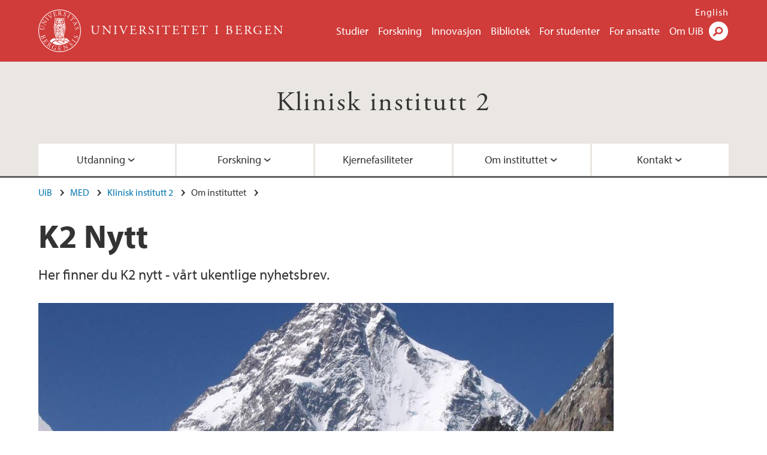

--- FILE ---
content_type: text/html; charset=utf-8
request_url: https://www.uib.no/klin2/66376/k2-nytt
body_size: 7100
content:
<!doctype html>
<html lang="nb" dir="ltr">
  <head>
    <link rel="profile" href="http://www.w3.org/1999/xhtml/vocab">
    <meta http-equiv="X-UA-Compatible" content="IE=edge">
    <meta name="MobileOptimized" content="width">
    <meta name="HandheldFriendly" content="true">
    <meta name="viewport" content="width=device-width">
<meta http-equiv="Content-Type" content="text/html; charset=utf-8" />
<link rel="shortcut icon" href="https://www.uib.no/sites/all/themes/uib/uib_w3/favicon.ico" type="image/vnd.microsoft.icon" />
<meta name="Last-Modified" content="2024-09-16T13:24:01Z" />
<meta name="description" content="Her finner du K2 nytt - vårt ukentlige nyhetsbrev." />
<meta name="generator" content="Drupal 7 (https://www.drupal.org)" />
<link rel="canonical" href="https://www.uib.no/klin2/66376/k2-nytt" />
<meta property="og:site_name" content="Universitetet i Bergen" />
<meta property="og:url" content="https://www.uib.no/klin2/66376/k2-nytt" />
<meta property="og:type" content="article" />
<meta property="og:title" content="K2 Nytt" />
<meta property="og:description" content="Her finner du K2 nytt - vårt ukentlige nyhetsbrev." />
<meta property="og:image" content="https://www.uib.no/sites/w3.uib.no/files/w2/k2/k2_1.jpg" />
<meta name="twitter:card" content="summary_large_image" />
<meta name="twitter:title" content="K2 Nytt" />
<meta name="twitter:description" content="Her finner du K2 nytt - vårt ukentlige nyhetsbrev." />
<meta name="twitter:image" content="https://www.uib.no/sites/w3.uib.no/files/styles/twittercard/public/w2/k2/k2_1.jpg?itok=1GzNIbeo" />
    <title>K2 Nytt | Klinisk institutt 2 | UiB</title>
<link type="text/css" rel="stylesheet" href="https://www.uib.no/sites/w3.uib.no/files/css/css_xE-rWrJf-fncB6ztZfd2huxqgxu4WO-qwma6Xer30m4.css" media="all" />
<link type="text/css" rel="stylesheet" href="https://www.uib.no/sites/w3.uib.no/files/css/css_Q7R7Blo9EYqLDI5rIlO_T3uTFBjIXjLpcqMHjTvVdmg.css" media="all" />
<link type="text/css" rel="stylesheet" href="https://www.uib.no/sites/w3.uib.no/files/css/css_nyTd1LtyGV4FMxplIMTXUR2pP5xwQtS1bYuhoPSCfb4.css" media="all" />
<link type="text/css" rel="stylesheet" href="https://www.uib.no/sites/w3.uib.no/files/css/css_hFjMpgojz5tLIvTCOXkG5jneFLTaWNX_hakVb3yaMeE.css" media="all" />
<link type="text/css" rel="stylesheet" href="https://www.uib.no/sites/w3.uib.no/files/css/css_3OmOXy6QprOkr48nRgtrypyE0V5QWVpjdpRaJc2Wx-o.css" media="all" />
<link type="text/css" rel="stylesheet" href="https://www.uib.no/sites/w3.uib.no/files/css/css_VVIwC6Oh2S6Yoj-dlw07AnQN33wARXuRRIf8pwRiu2U.css" media="print" />
<script type="text/javascript" src="https://www.uib.no/sites/w3.uib.no/files/js/js_pjM71W4fNn8eBgJgV1oVUUFnjlDTZvUMfj9SBg4sGgk.js"></script>
<script type="text/javascript" src="https://www.uib.no/sites/w3.uib.no/files/js/js_mOx0WHl6cNZI0fqrVldT0Ay6Zv7VRFDm9LexZoNN_NI.js"></script>
<script type="text/javascript">
<!--//--><![CDATA[//><!--
document.createElement( "picture" );
//--><!]]>
</script>
<script type="text/javascript" src="https://www.uib.no/sites/w3.uib.no/files/js/js_GOikDsJOX04Aww72M-XK1hkq4qiL_1XgGsRdkL0XlDo.js"></script>
<script type="text/javascript" src="https://www.uib.no/sites/w3.uib.no/files/js/js_W7d_28q_hjkbcmIVDovk-yKr2luT4FiNk44-vizla6o.js"></script>
<script type="text/javascript" src="https://www.uib.no/sites/w3.uib.no/files/js/js_gHk2gWJ_Qw_jU2qRiUmSl7d8oly1Cx7lQFrqcp3RXcI.js"></script>
<script type="text/javascript" src="https://www.uib.no/sites/w3.uib.no/files/js/js_KvbHN7b9Zot_iEP_9LELFf-1brlMesDZxnHT2EmkfLk.js"></script>
<script type="text/javascript">
<!--//--><![CDATA[//><!--
jQuery( document ).ready( function($){
  // Loading accordion (previously tabs)
  // Create an independent accordion for each div
  container = $(".uib-tabs-container > .tabs-content > div");
  container.accordion({
    header: "h2",
    collapsible: true,
    heightStyle: "content",
    active: false,
    activate: function(event, ui) {
      if (ui.newHeader.size()) {
        if(history.pushState) {
          history.pushState(null, null, '#' + $(event.target).attr('id'));
        }
      }
    }
  });
  if (window.location.hash) {
    $(".uib-tabs-container > .tabs-content > div"
      + window.location.hash).accordion('option', 'active', 0);
  }
});
//--><!]]>
</script>
<script type="text/javascript" src="https://www.uib.no/sites/w3.uib.no/files/js/js_N23fS6ooC-uvOJ2j7mtuBbVQeGAvoXnACb9oAiqrOPE.js"></script>
<script type="text/javascript" src="//use.typekit.net/yfr2tzw.js"></script>
<script type="text/javascript">
<!--//--><![CDATA[//><!--
try{Typekit.load();}catch(e){}
//--><!]]>
</script>
<script type="text/javascript">
<!--//--><![CDATA[//><!--
jQuery.extend(Drupal.settings, {"basePath":"\/","pathPrefix":"nb\/","setHasJsCookie":0,"ajaxPageState":{"theme":"uib_w3","theme_token":"Dle-k1vuyXV1nKz7HODlhtKsWvU_iFxhvCzO_uaDgLQ","js":{"sites\/all\/modules\/picture\/picturefill\/picturefill.min.js":1,"sites\/all\/modules\/picture\/picture.min.js":1,"https:\/\/www.uib.no\/sites\/w3.uib.no\/files\/google_tag\/uib\/google_tag.script.js":1,"sites\/all\/modules\/jquery_update\/replace\/jquery\/1.12\/jquery.min.js":1,"0":1,"misc\/jquery-extend-3.4.0.js":1,"misc\/jquery-html-prefilter-3.5.0-backport.js":1,"misc\/jquery.once.js":1,"misc\/drupal.js":1,"sites\/all\/modules\/jquery_update\/js\/jquery_browser.js":1,"sites\/all\/modules\/jquery_update\/replace\/ui\/ui\/minified\/jquery.ui.core.min.js":1,"sites\/all\/modules\/jquery_update\/replace\/ui\/ui\/minified\/jquery.ui.widget.min.js":1,"sites\/all\/modules\/jquery_update\/replace\/ui\/ui\/minified\/jquery.ui.accordion.min.js":1,"misc\/form-single-submit.js":1,"misc\/form.js":1,"sites\/all\/modules\/entityreference\/js\/entityreference.js":1,"public:\/\/languages\/nb_HgNVoswgy9lcM2YhyQR9yibqFxF7lKyMjodOJuYe7_0.js":1,"sites\/all\/libraries\/colorbox\/jquery.colorbox-min.js":1,"sites\/all\/libraries\/DOMPurify\/purify.min.js":1,"sites\/all\/modules\/colorbox\/js\/colorbox.js":1,"sites\/all\/modules\/colorbox\/styles\/stockholmsyndrome\/colorbox_style.js":1,"sites\/all\/modules\/colorbox\/js\/colorbox_inline.js":1,"sites\/all\/themes\/uib\/uib_w3\/js\/mobile_menu.js":1,"sites\/all\/themes\/uib\/uib_w3\/js\/sortable.js":1,"sites\/all\/modules\/uib\/uib_search\/js\/uib_search.js":1,"sites\/all\/themes\/uib\/uib_w3\/js\/w3.js":1,"1":1,"sites\/all\/modules\/field_group\/field_group.js":1,"\/\/use.typekit.net\/yfr2tzw.js":1,"2":1},"css":{"modules\/system\/system.base.css":1,"modules\/system\/system.menus.css":1,"modules\/system\/system.messages.css":1,"modules\/system\/system.theme.css":1,"misc\/ui\/jquery.ui.core.css":1,"misc\/ui\/jquery.ui.theme.css":1,"misc\/ui\/jquery.ui.accordion.css":1,"modules\/field\/theme\/field.css":1,"modules\/node\/node.css":1,"sites\/all\/modules\/picture\/picture_wysiwyg.css":1,"modules\/user\/user.css":1,"sites\/all\/modules\/views\/css\/views.css":1,"sites\/all\/modules\/colorbox\/styles\/stockholmsyndrome\/colorbox_style.css":1,"sites\/all\/modules\/ctools\/css\/ctools.css":1,"sites\/all\/modules\/panels\/css\/panels.css":1,"modules\/locale\/locale.css":1,"sites\/all\/themes\/uib\/uib_w3\/css\/style.css":1,"sites\/all\/themes\/uib\/uib_w3\/css\/print.css":1}},"colorbox":{"opacity":"0.85","current":"{current} of {total}","previous":"\u00ab Prev","next":"Next \u00bb","close":"Lukk","maxWidth":"98%","maxHeight":"98%","fixed":true,"mobiledetect":true,"mobiledevicewidth":"480px","file_public_path":"\/sites\/w3.uib.no\/files","specificPagesDefaultValue":"admin*\nimagebrowser*\nimg_assist*\nimce*\nnode\/add\/*\nnode\/*\/edit\nprint\/*\nprintpdf\/*\nsystem\/ajax\nsystem\/ajax\/*"},"uib_search":{"url":"https:\/\/api.search.uib.no","index":"w3one","uib_search_boost_max":10,"uib_search_boost_min":0.0009765625},"urlIsAjaxTrusted":{"\/nb\/search":true,"https:\/\/www.google.com\/search":true},"field_group":{"div":"full","html5":"full"}});
//--><!]]>
</script>
  </head>
  <body class="html not-front not-logged-in no-sidebars page-node page-node- page-node-66376 node-type-uib-article i18n-nb uib-article__infopage area-63169" >
    <div id="skip-link">
      <a href="#main-content" class="element-invisible element-focusable">Hopp til hovedinnhold</a>
    </div>
<noscript aria-hidden="true"><iframe src="https://www.googletagmanager.com/ns.html?id=GTM-KLPBXPW" height="0" width="0" style="display:none;visibility:hidden"></iframe></noscript>
    <div class="header__wrapper">
      <header class="header">
        <a href="/nb" title="Hjem" rel="home" class="logo__link">
          <img src="https://www.uib.no/sites/all/themes/uib/uib_w3/logo.svg" alt="Hjem" class="logo__image" />
        </a>
            <div class="site-name">
            <a href="/nb" title="Hjem" rel="home"><span>Universitetet i Bergen</span></a>
          </div>
    <div class="region region-header">
    <nav class="mobile-menu"><div class="menu-button">Meny</div>
</nav><nav class="global-menu"><ul class="menu"><li class="first leaf menu__item"><a href="https://www.uib.no/studier" title="">Studier</a></li>
<li class="leaf menu__item"><a href="/nb/forskning" title="">Forskning</a></li>
<li class="leaf menu__item"><a href="/nb/innovasjon" title="">Innovasjon</a></li>
<li class="leaf menu__item"><a href="/nb/ub" title="">Bibliotek</a></li>
<li class="leaf menu__item"><a href="https://www.uib.no/forstudenter" title="">For studenter</a></li>
<li class="leaf menu__item"><a href="/nb/foransatte" title="">For ansatte</a></li>
<li class="last leaf menu__item"><a href="/nb/om" title="">Om UiB</a></li>
</ul></nav><div id="block-locale-language" class="block block-locale">

    
  <div class="content">
    <ul class="language-switcher-locale-url"><li class="en first"><a href="/en/clin2/65801/k2-news" class="language-link" title="K2 News" lang="en">English</a></li>
<li class="nb last active"><a href="/nb/klin2/66376/k2-nytt" class="language-link active" title="K2 Nytt" lang="nb">Norsk</a></li>
</ul>  </div>
</div>
<div id="block-uib-search-global-searchform" class="block block-uib-search">
  <div class="content">
    <form class="global-search" action="/nb/search" method="get" id="uib-search-form" accept-charset="UTF-8"><div><div class="lightbox form-wrapper" id="edit-lightbox--2"><div class="topbar-wrapper form-wrapper" id="edit-top--3"><div class="topbar form-wrapper" id="edit-top--4"><div class="spacer form-wrapper" id="edit-spacer--2"></div><div class="top-right form-wrapper" id="edit-right--3"><div class="close-lightbox form-wrapper" id="edit-close--2"><a href="/nb" class="closeme" id="edit-link--4">Lukk</a></div></div></div></div><div class="search-wrapper form-wrapper" id="edit-search--2"><label for="searchfield" class="element-invisible">Søkefelt</label>
<div class="form-item form-type-textfield form-item-searchtext">
 <input class="search-field form-text" name="qq" autocomplete="off" placeholder="Søk på uib.no" data-placeholder="Søk etter personer" id="searchfield" type="text" value=" " size="60" maxlength="128" />
</div>
<input type="submit" id="edit-submit--2" name="op" value="Søk" class="form-submit" /></div><fieldset class="right-selector form-wrapper" id="edit-right--4"><legend><span class="fieldset-legend">Filtrer på innhold</span></legend><div class="fieldset-wrapper"><div class="form-item form-type-checkboxes form-item-filters">
 <div id="search-filter-checkboxes" class="form-checkboxes"><div class="form-item form-type-checkbox form-item-filters-everything">
 <input name="uib_search_filters[]" type="checkbox" id="edit-filters-everything--2" value="everything" checked="checked" class="form-checkbox" />  <label class="option" for="edit-filters-everything--2">Alt innhold </label>

</div>
<div class="form-item form-type-checkbox form-item-filters-news">
 <input name="uib_search_filters[]" type="checkbox" id="edit-filters-news--2" value="news" class="form-checkbox" />  <label class="option" for="edit-filters-news--2">Nyheter </label>

</div>
<div class="form-item form-type-checkbox form-item-filters-study">
 <input name="uib_search_filters[]" type="checkbox" id="edit-filters-study--2" value="study" class="form-checkbox" />  <label class="option" for="edit-filters-study--2">Studier </label>

</div>
<div class="form-item form-type-checkbox form-item-filters-event">
 <input name="uib_search_filters[]" type="checkbox" id="edit-filters-event--2" value="event" class="form-checkbox" />  <label class="option" for="edit-filters-event--2">Arrangementer </label>

</div>
<div class="form-item form-type-checkbox form-item-filters-user">
 <input name="uib_search_filters[]" type="checkbox" id="edit-filters-user--2" value="user" class="form-checkbox" />  <label class="option" for="edit-filters-user--2">Personer </label>

</div>
<div class="form-item form-type-checkbox form-item-filters-employee-area">
 <input name="uib_search_filters[]" type="checkbox" id="edit-filters-employee-area--2" value="employee_area" class="form-checkbox" />  <label class="option" for="edit-filters-employee-area--2">Ansattsider </label>

</div>
</div>
<div class="description">Choose what results to return</div>
</div>
</div></fieldset>
<div class="results-wrapper form-wrapper" id="edit-results-wrapper--2"><div class="results form-wrapper" id="edit-results--2"><span class="results-bottom-anchor"></span>
</div></div></div><input type="hidden" name="form_build_id" value="form-p8OOuIwomKMN3viT8JbSy9SQ4YmWIXLx1YGeBHM8EPc" />
<input type="hidden" name="form_id" value="uib_search__form" />
</div></form><form name="noscriptform" action="https://www.google.com/search" method="get" id="uib-search-noscript-form" accept-charset="UTF-8"><div><input class="search-button" type="submit" value="Søk" /><input name="as_sitesearch" value="uib.no" type="hidden" />
<input type="hidden" name="form_build_id" value="form-cJV-ia88ROK30YmsdFQrOJPtSn7NrIIamY63zsWaA5M" />
<input type="hidden" name="form_id" value="uib_search__noscript_form" />
</div></form>  </div>
</div>
  </div>
      </header>
      <nav class="mobile_dropdown">
        <nav class="global-mobile-menu mobile noscript"><ul class="menu"><li class="first leaf menu__item"><a href="https://www.uib.no/studier" title="">Studier</a></li>
<li class="leaf menu__item"><a href="/nb/forskning" title="">Forskning</a></li>
<li class="leaf menu__item"><a href="/nb/innovasjon" title="">Innovasjon</a></li>
<li class="leaf menu__item"><a href="/nb/ub" title="">Bibliotek</a></li>
<li class="leaf menu__item"><a href="https://www.uib.no/forstudenter" title="">For studenter</a></li>
<li class="leaf menu__item"><a href="/nb/foransatte" title="">For ansatte</a></li>
<li class="last leaf menu__item"><a href="/nb/om" title="">Om UiB</a></li>
</ul></nav>      </nav>
    </div>
    <div class="subheader__wrapper">
    <span class="subheader__content" role="complementary"><a href="/nb/klin2">Klinisk institutt 2</a></span><nav class="mobile_area mobile_dropdown"><div class="area-mobile-menu"><ul class="menu"><li class="first expanded menu__item"><a href="#">Utdanning</a><ul class="menu"><li class="first leaf"><a href="https://www.uib.no/studier/MATF-FARM" title="">Master i farmasi</a></li>
<li class="leaf"><a href="https://www.uib.no/studier/PRMEDISIN" title="">Profesjonsstudiet i medisin</a></li>
<li class="leaf"><a href="/nb/klin2/77161/phd-utdanningen-ved-k2" title="">Forskerutdanning</a></li>
<li class="leaf"><a href="/nb/klin2/81664/forskerkurs-ved-klinisk-institutt-2" title="">Forskerkurs</a></li>
<li class="last leaf"><a href="/nb/klin2/64399/forskerskoler">Forskerskoler</a></li>
</ul></li>
<li class="expanded menu__item"><a href="#">Forskning</a><ul class="menu"><li class="first leaf"><a href="https://www4.uib.no/forskning/forskergrupper?f%5B0%5D=fakultet%3A10477&amp;f%5B1%5D=institutt%3A10514" title="">Forskningsgrupper</a></li>
<li class="leaf"><a href="https://www4.uib.no/forskning/forskningssentre?f%5B0%5D=center_faculty%3A10477&amp;f%5B1%5D=department_centers%3A10514" title="">Forskningssenter</a></li>
<li class="last leaf"><a href="/nb/med/104400/ekstern-finansiering" title="">Ekstern finansiering</a></li>
</ul></li>
<li class="leaf menu__item"><a href="/nb/klin2/63499/kjernefasiliteter" title="">Kjernefasiliteter</a></li>
<li class="expanded menu__item"><a href="#">Om instituttet</a><ul class="menu"><li class="first leaf"><a href="/nb/klin2/63641/r%C3%A5d-og-utvalg-ved-klinisk-institutt-2">Instituttrådet ved K2</a></li>
<li class="leaf"><a href="/nb/klin2/66376/k2-nytt" class="active">K2 Nytt</a></li>
<li class="leaf"><a href="/nb/klin2/92140/administrasjonen">Administrasjonen</a></li>
<li class="leaf"><a href="https://w3.uib.no/nb/klin2/118638/hms-h%C3%A5ndbok" title="">HMS-håndbok</a></li>
<li class="leaf"><a href="https://w3.uib.no/nb/klin2/164838/verneombud-ved-k2" title="">Verneombud</a></li>
<li class="leaf"><a href="/nb/klin2/65390/ledelse">Ledelse</a></li>
<li class="leaf"><a href="/nb/klin2/171108/onboarding">Onboarding</a></li>
<li class="last leaf"><a href="/nb/klin2/118638/hms-h%C3%A5ndbok">HMS-håndbok</a></li>
</ul></li>
<li class="last expanded menu__item"><a href="#">Kontakt</a><ul class="menu"><li class="first leaf"><a href="https://www4.uib.no/finn-ansatte?position=administrative&amp;keywords=Klinisk%20institutt%202" title="">Administrativt ansatte</a></li>
<li class="last leaf"><a href="https://www4.uib.no/finn-ansatte?position=scientific&amp;keywords=Klinisk%20institutt%202" title="">Vitenskapelige ansatte</a></li>
</ul></li>
</ul></div></nav>        </div>
    <nav id="main-menu">
<ul class="menu"><li class="first expanded menu__item"><a href="#">Utdanning</a><ul class="menu"><li class="first leaf"><a href="https://www.uib.no/studier/MATF-FARM" title="">Master i farmasi</a></li>
<li class="leaf"><a href="https://www.uib.no/studier/PRMEDISIN" title="">Profesjonsstudiet i medisin</a></li>
<li class="leaf"><a href="/nb/klin2/77161/phd-utdanningen-ved-k2" title="">Forskerutdanning</a></li>
<li class="leaf"><a href="/nb/klin2/81664/forskerkurs-ved-klinisk-institutt-2" title="">Forskerkurs</a></li>
<li class="last leaf"><a href="/nb/klin2/64399/forskerskoler">Forskerskoler</a></li>
</ul></li>
<li class="expanded menu__item"><a href="#">Forskning</a><ul class="menu"><li class="first leaf"><a href="https://www4.uib.no/forskning/forskergrupper?f%5B0%5D=fakultet%3A10477&amp;f%5B1%5D=institutt%3A10514" title="">Forskningsgrupper</a></li>
<li class="leaf"><a href="https://www4.uib.no/forskning/forskningssentre?f%5B0%5D=center_faculty%3A10477&amp;f%5B1%5D=department_centers%3A10514" title="">Forskningssenter</a></li>
<li class="last leaf"><a href="/nb/med/104400/ekstern-finansiering" title="">Ekstern finansiering</a></li>
</ul></li>
<li class="leaf menu__item"><a href="/nb/klin2/63499/kjernefasiliteter" title="">Kjernefasiliteter</a></li>
<li class="expanded menu__item"><a href="#">Om instituttet</a><ul class="menu"><li class="first leaf"><a href="/nb/klin2/63641/r%C3%A5d-og-utvalg-ved-klinisk-institutt-2">Instituttrådet ved K2</a></li>
<li class="leaf"><a href="/nb/klin2/66376/k2-nytt" class="active">K2 Nytt</a></li>
<li class="leaf"><a href="/nb/klin2/92140/administrasjonen">Administrasjonen</a></li>
<li class="leaf"><a href="https://w3.uib.no/nb/klin2/118638/hms-h%C3%A5ndbok" title="">HMS-håndbok</a></li>
<li class="leaf"><a href="https://w3.uib.no/nb/klin2/164838/verneombud-ved-k2" title="">Verneombud</a></li>
<li class="leaf"><a href="/nb/klin2/65390/ledelse">Ledelse</a></li>
<li class="leaf"><a href="/nb/klin2/171108/onboarding">Onboarding</a></li>
<li class="last leaf"><a href="/nb/klin2/118638/hms-h%C3%A5ndbok">HMS-håndbok</a></li>
</ul></li>
<li class="last expanded menu__item"><a href="#">Kontakt</a><ul class="menu"><li class="first leaf"><a href="https://www4.uib.no/finn-ansatte?position=administrative&amp;keywords=Klinisk%20institutt%202" title="">Administrativt ansatte</a></li>
<li class="last leaf"><a href="https://www4.uib.no/finn-ansatte?position=scientific&amp;keywords=Klinisk%20institutt%202" title="">Vitenskapelige ansatte</a></li>
</ul></li>
</ul>    </nav>
    <main>
      <a id="main-content"></a>
      <div class="tabs"></div>
      <div class="content-top-wrapper">
        <div class="content-top">
          <div class="uib_breadcrumb"><nav class="breadcrumb" role="navigation"><ol><li><a href="/nb">UiB</a> </li><li><a href="/nb/med">MED</a> </li><li><a href="/nb/klin2">Klinisk institutt 2</a> </li><li>Om instituttet </li></ol></nav></div>
<h1>K2 Nytt</h1>
<p class="field field-name-field-uib-lead field-type-text-long field-label-hidden field-wrapper">
      Her finner du K2 nytt - vårt ukentlige nyhetsbrev.  </p>
<div class="field field-name-field-uib-main-media field-type-file field-label-hidden field-wrapper"><div  class="field-items"><div  class="field-item odd"><div id="file-53499" class="file file-image file-image-jpeg">

   
  <div class="content">
      <picture >
<!--[if IE 9]><video style="display: none;"><![endif]-->
<source srcset="https://www.uib.no/sites/w3.uib.no/files/styles/content_main_wide_1x/public/w2/k2/k2_1.jpg?itok=5ob1Cv2L&amp;timestamp=1579189500 1x" media="(min-width:1152px)" />
<source srcset="https://www.uib.no/sites/w3.uib.no/files/styles/content_main_wide_1x/public/w2/k2/k2_1.jpg?itok=5ob1Cv2L&amp;timestamp=1579189500 1x" media="(min-width: 860px)" />
<source srcset="https://www.uib.no/sites/w3.uib.no/files/styles/content_main_narrow_1x/public/w2/k2/k2_1.jpg?itok=GK6e6TTt&amp;timestamp=1579189500 1x" media="(min-width: 560px)" />
<source srcset="https://www.uib.no/sites/w3.uib.no/files/styles/content_main_mobile_1x/public/w2/k2/k2_1.jpg?itok=OUVJGOFR&amp;timestamp=1579189500 1.5x, https://www.uib.no/sites/w3.uib.no/files/styles/content_main_mobile_1x/public/w2/k2/k2_1.jpg?itok=OUVJGOFR&amp;timestamp=1579189500 1x, https://www.uib.no/sites/w3.uib.no/files/styles/content_main_mobile_1x/public/w2/k2/k2_1.jpg?itok=OUVJGOFR&amp;timestamp=1579189500 2x" media="(min-width: 0px)" />
<!--[if IE 9]></video><![endif]-->
<img  src="https://www.uib.no/sites/w3.uib.no/files/styles/content_main/public/w2/k2/k2_1.jpg?itok=WmTfd37f&amp;timestamp=1579189500" width="960" height="540" alt="" title="" />
</picture>    </div>

  
</div>
</div></div></div>        </div>
      </div>
      <div class="content-main-wrapper">
<h2 class="element-invisible">Hovedinnhold</h2>
  <div class="region region-content">
    <div id="block-system-main" class="block block-system">

    
  <div class="content">
    <div id="node-66376" class="node node-uib-article clearfix">

  
                
  
  <div class="content">
    <div class="field field-name-field-uib-text field-type-text-long field-label-hidden field-wrapper"><div  class="field-items"><div  class="field-item odd"><p><a href="https://k2info.w.uib.no/">Klikk her for å lese K2 nytt.</a></p></div></div></div><div class=" group-article-sidebar field-group-div"><div class="group-event-info"></div></div><section class="group-related-persons field-group-html5"></section><section class="group-related-content field-group-html5"></section>  </div>

  
  
</div>
  </div>
</div>
  </div>
      </div>
      <div class="content-bottom-wrapper">
        <div class="content-bottom">
<div class="article-info"><span class="uib-date-info">16.09.2024</span></div>        </div>
      </div>
    </main>
    <footer>
        <div class="footer-wrapper mobile_area">
          <nav class="main-menu__expanded">
<ul class="menu"><li class="first expanded menu__item"><a href="#">Utdanning</a><ul class="menu"><li class="first leaf"><a href="https://www.uib.no/studier/MATF-FARM" title="">Master i farmasi</a></li>
<li class="leaf"><a href="https://www.uib.no/studier/PRMEDISIN" title="">Profesjonsstudiet i medisin</a></li>
<li class="leaf"><a href="/nb/klin2/77161/phd-utdanningen-ved-k2" title="">Forskerutdanning</a></li>
<li class="leaf"><a href="/nb/klin2/81664/forskerkurs-ved-klinisk-institutt-2" title="">Forskerkurs</a></li>
<li class="last leaf"><a href="/nb/klin2/64399/forskerskoler">Forskerskoler</a></li>
</ul></li>
<li class="expanded menu__item"><a href="#">Forskning</a><ul class="menu"><li class="first leaf"><a href="https://www4.uib.no/forskning/forskergrupper?f%5B0%5D=fakultet%3A10477&amp;f%5B1%5D=institutt%3A10514" title="">Forskningsgrupper</a></li>
<li class="leaf"><a href="https://www4.uib.no/forskning/forskningssentre?f%5B0%5D=center_faculty%3A10477&amp;f%5B1%5D=department_centers%3A10514" title="">Forskningssenter</a></li>
<li class="last leaf"><a href="/nb/med/104400/ekstern-finansiering" title="">Ekstern finansiering</a></li>
</ul></li>
<li class="leaf menu__item"><a href="/nb/klin2/63499/kjernefasiliteter" title="">Kjernefasiliteter</a></li>
<li class="expanded menu__item"><a href="#">Om instituttet</a><ul class="menu"><li class="first leaf"><a href="/nb/klin2/63641/r%C3%A5d-og-utvalg-ved-klinisk-institutt-2">Instituttrådet ved K2</a></li>
<li class="leaf"><a href="/nb/klin2/66376/k2-nytt" class="active">K2 Nytt</a></li>
<li class="leaf"><a href="/nb/klin2/92140/administrasjonen">Administrasjonen</a></li>
<li class="leaf"><a href="https://w3.uib.no/nb/klin2/118638/hms-h%C3%A5ndbok" title="">HMS-håndbok</a></li>
<li class="leaf"><a href="https://w3.uib.no/nb/klin2/164838/verneombud-ved-k2" title="">Verneombud</a></li>
<li class="leaf"><a href="/nb/klin2/65390/ledelse">Ledelse</a></li>
<li class="leaf"><a href="/nb/klin2/171108/onboarding">Onboarding</a></li>
<li class="last leaf"><a href="/nb/klin2/118638/hms-h%C3%A5ndbok">HMS-håndbok</a></li>
</ul></li>
<li class="last expanded menu__item"><a href="#">Kontakt</a><ul class="menu"><li class="first leaf"><a href="https://www4.uib.no/finn-ansatte?position=administrative&amp;keywords=Klinisk%20institutt%202" title="">Administrativt ansatte</a></li>
<li class="last leaf"><a href="https://www4.uib.no/finn-ansatte?position=scientific&amp;keywords=Klinisk%20institutt%202" title="">Vitenskapelige ansatte</a></li>
</ul></li>
</ul>          </nav>
          <div class="footer">
<div id="block-uib-area-colophon-2" class="block block-uib-area">

    
  <div class="content">
    <div class="contact"><span>Kontakt oss</span>
<a href="mailto:post@k2.uib.no">post@k2.uib.no</a><span>+47 55 97 30 50</span>
<span>Universitetet i Bergen<br>Klinisk institutt 2<br>Postboks 7804<br>5020 BERGEN</span>
</div><div class="visit"><span>Besøk oss</span>
<span>Haukeland universitetssykehus, Laboratoriebygget<br>5009 Bergen</span>
<span><a href="/nb/klin2/kart">Se områdekart</a></span></div>  </div>
</div>
          </div>
        </div>
        <div class="footer-bottom-wrapper">
          <div class="footer-bottom">
<div id="block-uib-area-bottom-links" class="block block-uib-area">

    
  <div class="content">
    <div class="item-list"><ul><li class="first"><a href="/nb/kontakt" class="link-contact-info">Kontakt UiB</a></li>
<li><a href="/nb/om/84775/ledige-stillinger-ved-uib" class="link-vacant-positions">Ledige stillinger</a></li>
<li><a href="/nb/ka/50664/presserom" class="link-press">Presse</a></li>
<li><a href="/nb/ka/50897/informasjonskapsler-og-personvern" class="link-info-cookies">Om informasjonskapsler</a></li>
<li><a href="/nb/personvern/118933/personvernerkl%C3%A6ring-universitetet-i-bergen" class="link-privacy">Personvern</a></li>
<li class="last"><a href="https://www.uib.no/tilgjengelighetserklearing" class="link-accessibility-statement">Tilgjengelighetserklæring</a></li>
</ul></div>  </div>
</div>
          </div>
        </div>
    </footer>
<script type="text/javascript" src="https://www.uib.no/sites/w3.uib.no/files/js/js_7-q4xx5FaXgFWWma9tMCS9Q__822jcg6rhczPisS8LQ.js"></script>
  </body>
</html>
